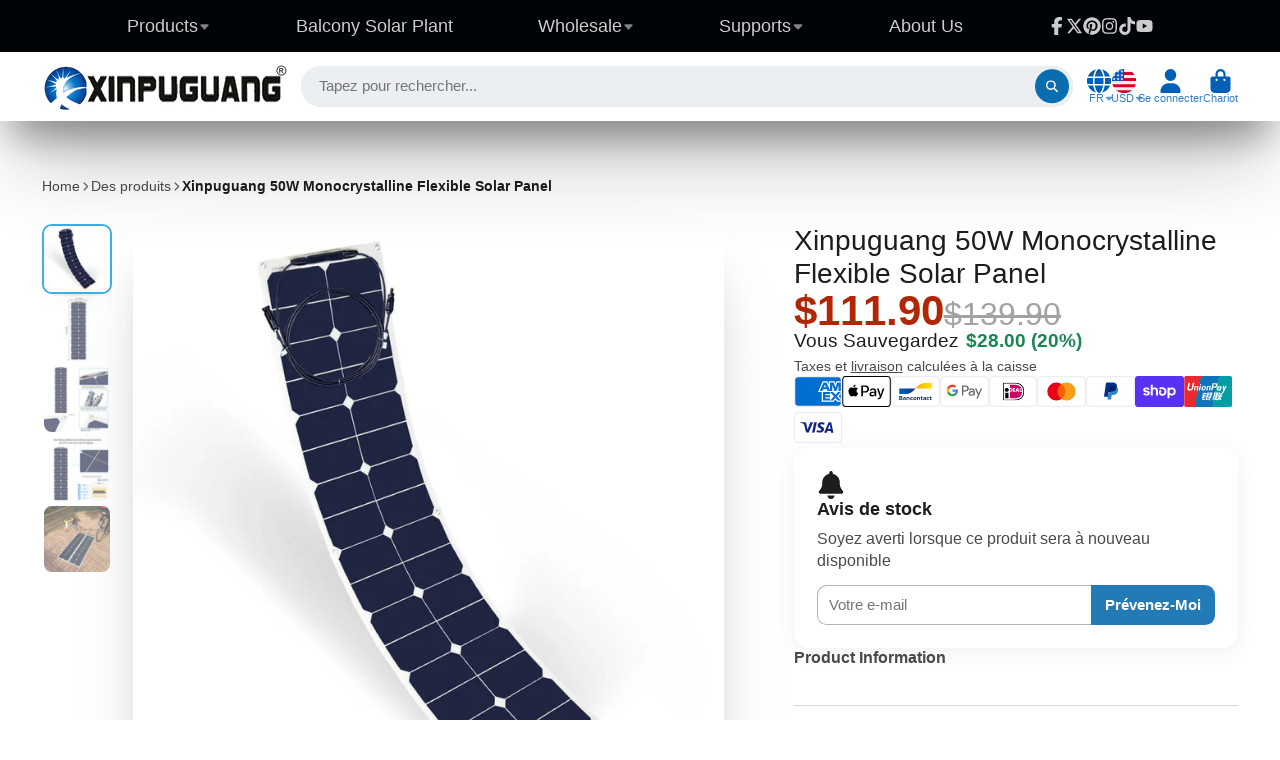

--- FILE ---
content_type: text/css
request_url: https://xinpuguangsolar.com/cdn/shop/t/67/assets/spinner.css?v=41753732011637932681759997984
body_size: -263
content:
@keyframes spinner{0%{transform:rotate(0)}to{transform:rotate(360deg)}}.\#spinner{--size: 1rem;--color: var(--color-g-text);font-size:var(--size);display:block;width:5em;height:5em;border-radius:50%;position:relative}.\#spinner.\@size\:xs{--size: .2rem}.\#spinner.\@size\:sm{--size: .6rem}.\#spinner.\@size\:lg{--size: 1.4rem}.\#spinner>div{box-sizing:border-box;display:block;position:absolute;width:100%;height:100%;border:1em solid;border-radius:50%;animation:spinner 1.2s infinite;border-color:var(--color) transparent transparent transparent}.\#spinner>div:nth-child(1){animation-delay:-.3s}.\#spinner>div:nth-child(2){animation-delay:-.2s}.\#spinner>div:nth-child(3){animation-delay:-.1s}
/*# sourceMappingURL=/cdn/shop/t/67/assets/spinner.css.map?v=41753732011637932681759997984 */


--- FILE ---
content_type: text/javascript
request_url: https://xinpuguangsolar.com/cdn/shop/t/67/assets/slideshow-thumbnails.js?v=164820599801005844291759997982
body_size: -276
content:
(async()=>{const{Core}=await importModule("Core"),CN_ACTIVE="!active";customElements.define("slideshow-thumbnails",class extends Core{elements={items:"*[data-item]"};async render(){this.$ref&&(await this._initRefSlider(),this._handleItemsClick(),this._handleSlideChange())}async _initRefSlider(){await customElements.whenDefined(this.$ref.localName),this._updateActive()}_handleSlideChange(){this.$ref.slider.on("slideChange",this._updateActive.bind(this))}_handleItemsClick(){this.$items.map(($item,index)=>{$item.addEventListener("click",()=>this.$ref.slider.slideTo(index))})}_updateActive(){this.active=this.$ref.slider.activeIndex,this._scrollToActiveView()}_scrollToActiveView(){this.scroll(0,this.$activeItem.offsetTop-this.$activeItem.offsetHeight*3)}get $ref(){return document.querySelector(this.getAttribute("ref"))}set active(index){const $item=this.$items[index];this.$activeItem!==$item&&(this.$activeItem&&this.$activeItem.classList.remove(CN_ACTIVE),$item.classList.add(CN_ACTIVE),this.$activeItem=$item)}})})();
//# sourceMappingURL=/cdn/shop/t/67/assets/slideshow-thumbnails.js.map?v=164820599801005844291759997982


--- FILE ---
content_type: text/javascript
request_url: https://xinpuguangsolar.com/cdn/shop/t/67/assets/product-dynamic-checkout.js?v=108980938575568450221759997982
body_size: -385
content:
(async()=>{const{Core}=await importModule("Core"),{$toggleDisplay}=await importModule("Utils"),CN_DISABLED="!disabled";customElements.define("product-dynamic-checkout",class extends Core{subscriptions={"buyWith:change":"_handleBuyWith","cart:add":"_disable","cart:update":"_enable","cart:error":"_enable"};render(){this._rerenderPaymentButton(),this.subscribe("buyWith:change"),this.subscribe("cart:add",{global:!0}),this.subscribe("cart:update",{global:!0}),this.subscribe("cart:error",{global:!0})}_rerenderPaymentButton(){window.Shopify?.PaymentButton?.init&&window.Shopify.PaymentButton.init()}_handleBuyWith({selected}){return $toggleDisplay(this,!selected)}_disable(){this.disabled=!0}_enable(){setTimeout(()=>{this.disabled=!1},1500)}set disabled(state){this.classList.toggle(CN_DISABLED,state)}})})();
//# sourceMappingURL=/cdn/shop/t/67/assets/product-dynamic-checkout.js.map?v=108980938575568450221759997982


--- FILE ---
content_type: text/javascript
request_url: https://xinpuguangsolar.com/cdn/shop/t/67/assets/product-variant-listener.js?v=162125976030435241551759997982
body_size: -434
content:
(async()=>{const{Core}=await importModule("Core");customElements.define("product-variant-listener",class extends Core{subscriptions={"variant:update":"_onVariantChange"};isMetaHidden=!1;render(){this.emptyable=this.hasAttribute("emptyable"),this.$meta=this.closest("[data-meta-block]"),this.emptyable&&this.isEmpty&&this._setMetaHidden(),this.subscribe("variant:update")}_onVariantChange({targets}){this._replaceContent(targets[this.id]),(this.emptyable||this.isMetaHidden)&&this._setMetaHidden()}_replaceContent(to){const target=to.content||to;this.replaceChildren(...target.cloneNode(!0).childNodes)}_setMetaHidden(state){this.isMetaHidden=state===void 0?this.isEmpty:state,this.$meta.toggleAttribute("hidden",this.isMetaHidden)}get isEmpty(){return this.textContent.trim()===""}})})();
//# sourceMappingURL=/cdn/shop/t/67/assets/product-variant-listener.js.map?v=162125976030435241551759997982
